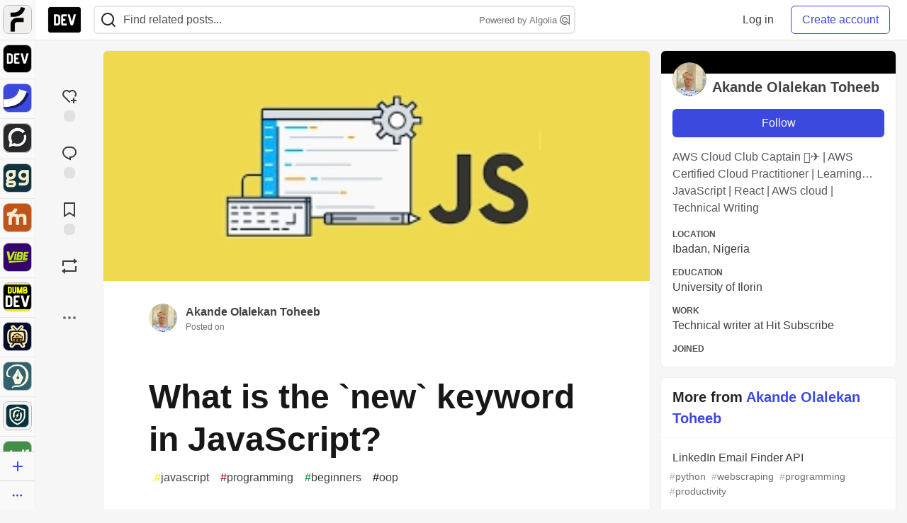

--- FILE ---
content_type: text/html; charset=utf-8
request_url: https://practicaldev-herokuapp-com.global.ssl.fastly.net/muhtoyyib/what-is-the-new-keyword-in-javascript-5dn7/bmar11/post_sidebar
body_size: 3299
content:
    <style>
  .long-bb-body {
    max-height: calc(100vh - 200px);
    overflow: hidden;
  }
  .long-bb-bottom {
    height: 180px;
    background: linear-gradient(to top, var(--card-bg), transparent);
    margin-top: -180px;
    position:relative;
    z-index: 5;
  }
</style>

  <div class="crayons-card crayons-card--secondary crayons-bb bb-placement js-billboard"
    style=""
    data-display-unit data-id="229158"
    data-category-click="click"
    data-category-impression="impression"
    data-context-type="article"
    data-special="nothing"
    data-article-id="1104295"
    data-type-of="partner">
    <div class="crayons-bb__header relative">
    <div class="flex">
        <a href="/_surveyjs" target="_blank" rel="noopener" class="flex">
          <img width="24" height="24" class="radius-default crayons-bb__image" src="https://media2.dev.to/dynamic/image/width=64,height=64,fit=cover,gravity=auto,format=auto/https%3A%2F%2Fdev-to-uploads.s3.amazonaws.com%2Fuploads%2Forganization%2Fprofile_image%2F9626%2F06b7ed19-dc54-4d69-b7f0-27a51713d7cf.png" alt="profile" loading="lazy" />
          <div class="crayons-bb__title ml-2 fs-s fw-medium">_SurveyJS</div>
        </a>
        <span class="crayons-bb__indicator c-indicator c-indicator--subtle c-indicator--round fs-2xs fw-medium ml-2 py-1 px-2">Promoted</span>
    </div>

  <button id="sponsorship-dropdown-trigger-229158" aria-controls="sponsorship-dropdown-229158" aria-expanded="false" aria-haspopup="true"
    class="dropBtn crayons-bb__dropdown crayons-btn crayons-btn--s crayons-btn--ghost crayons-btn--icon"
    aria-label="Toggle dropdown menu">
      <svg xmlns="http://www.w3.org/2000/svg" width="24" height="24" viewBox="0 0 24 24" role="img" aria-labelledby="arllg906npxyknpryy2a9b3i9a4emuen" class="crayons-icon pointer-events-none"><title id="arllg906npxyknpryy2a9b3i9a4emuen">Dropdown menu</title>
    <path fill-rule="evenodd" clip-rule="evenodd" d="M8.25 12a1.5 1.5 0 11-3 0 1.5 1.5 0 013 0zm5.25 0a1.5 1.5 0 11-3 0 1.5 1.5 0 013 0zm3.75 1.5a1.5 1.5 0 100-3 1.5 1.5 0 000 3z"></path>
</svg>

  </button>

  <div id="sponsorship-dropdown-229158" class="crayons-dropdown bb-dropdown right-0">
    <ul class="list-none m-0">
        <li>
          <a class="crayons-link crayons-link--block" href='/billboards'>
            <svg xmlns="http://www.w3.org/2000/svg" viewBox="0 0 24 24" width="16" height="16" role="img" aria-hidden="true" class="crayons-icon c-btn__icon">
    <path d="M12 22C6.477 22 2 17.523 2 12S6.477 2 12 2s10 4.477 10 10-4.477 10-10 10zm0-2a8 8 0 100-16 8 8 0 000 16zM11 7h2v2h-2V7zm0 4h2v6h-2v-6z"></path>
</svg>

            What&#39;s a billboard?
          </a>
        </li>
      <li>
        <a class="crayons-link crayons-link--block" href='/settings/customization#sponsors'>
          <svg xmlns="http://www.w3.org/2000/svg" width="16" height="16" viewBox="0 0 24 24" fill="none" role="img" aria-hidden="true" class="crayons-icon c-btn__icon">
    <path d="M3.34 16.9999C2.91727 16.2689 2.58866 15.4874 2.362 14.6739C2.85531 14.423 3.26959 14.0406 3.55903 13.5688C3.84846 13.0971 4.00176 12.5545 4.00197 12.0011C4.00218 11.4476 3.84928 10.9049 3.5602 10.4329C3.27112 9.961 2.85712 9.57821 2.364 9.32694C2.81604 7.69243 3.67673 6.1999 4.865 4.98994C5.32909 5.29167 5.86762 5.45911 6.42098 5.47373C6.97434 5.48834 7.52095 5.34958 8.00033 5.07278C8.47971 4.79598 8.87315 4.39194 9.13713 3.90539C9.4011 3.41883 9.52531 2.86872 9.496 2.31594C11.1381 1.89157 12.8612 1.89226 14.503 2.31795C14.474 2.87071 14.5984 3.42073 14.8626 3.90715C15.1268 4.39357 15.5204 4.79742 15.9998 5.07401C16.4793 5.35059 17.0259 5.48913 17.5793 5.4743C18.1326 5.45946 18.671 5.29183 19.135 4.98994C19.714 5.57994 20.228 6.25095 20.66 6.99995C21.093 7.74895 21.417 8.52995 21.638 9.32595C21.1447 9.57685 20.7304 9.95932 20.441 10.4311C20.1515 10.9028 19.9982 11.4454 19.998 11.9988C19.9978 12.5523 20.1507 13.095 20.4398 13.5669C20.7289 14.0389 21.1429 14.4217 21.636 14.6729C21.184 16.3075 20.3233 17.8 19.135 19.0099C18.6709 18.7082 18.1324 18.5408 17.579 18.5262C17.0257 18.5115 16.479 18.6503 15.9997 18.9271C15.5203 19.2039 15.1268 19.6079 14.8629 20.0945C14.5989 20.5811 14.4747 21.1312 14.504 21.6839C12.8619 22.1083 11.1388 22.1076 9.497 21.6819C9.52605 21.1292 9.4016 20.5792 9.13742 20.0927C8.87324 19.6063 8.47964 19.2025 8.00017 18.9259C7.5207 18.6493 6.97405 18.5108 6.42073 18.5256C5.8674 18.5404 5.32896 18.7081 4.865 19.0099C4.27399 18.4069 3.76159 17.7315 3.34 16.9999ZM9 17.1959C10.0656 17.8106 10.8668 18.797 11.25 19.9659C11.749 20.0129 12.25 20.0139 12.749 19.9669C13.1324 18.7978 13.934 17.8114 15 17.1969C16.0652 16.5806 17.3205 16.3794 18.525 16.6319C18.815 16.2239 19.065 15.7889 19.273 15.3339C18.4524 14.4174 17.9991 13.2302 18 11.9999C18 10.7399 18.47 9.56295 19.273 8.66595C19.0635 8.21109 18.8125 7.77658 18.523 7.36795C17.3193 7.62025 16.0648 7.41942 15 6.80395C13.9344 6.18932 13.1332 5.20293 12.75 4.03394C12.251 3.98694 11.75 3.98594 11.251 4.03294C10.8676 5.20209 10.066 6.1885 9 6.80295C7.93478 7.41926 6.67948 7.62046 5.475 7.36795C5.18556 7.77623 4.93513 8.21081 4.727 8.66595C5.54757 9.5825 6.00088 10.7697 6 11.9999C6 13.2599 5.53 14.4369 4.727 15.3339C4.93647 15.7888 5.18754 16.2233 5.477 16.6319C6.68072 16.3796 7.93521 16.5805 9 17.1959ZM12 14.9999C11.2044 14.9999 10.4413 14.6839 9.87868 14.1213C9.31607 13.5587 9 12.7956 9 11.9999C9 11.2043 9.31607 10.4412 9.87868 9.87862C10.4413 9.31602 11.2044 8.99995 12 8.99995C12.7956 8.99995 13.5587 9.31602 14.1213 9.87862C14.6839 10.4412 15 11.2043 15 11.9999C15 12.7956 14.6839 13.5587 14.1213 14.1213C13.5587 14.6839 12.7956 14.9999 12 14.9999ZM12 12.9999C12.2652 12.9999 12.5196 12.8946 12.7071 12.7071C12.8946 12.5195 13 12.2652 13 11.9999C13 11.7347 12.8946 11.4804 12.7071 11.2928C12.5196 11.1053 12.2652 10.9999 12 10.9999C11.7348 10.9999 11.4804 11.1053 11.2929 11.2928C11.1054 11.4804 11 11.7347 11 11.9999C11 12.2652 11.1054 12.5195 11.2929 12.7071C11.4804 12.8946 11.7348 12.9999 12 12.9999Z" fill="black"></path>
</svg>

          Manage preferences
        </a>
      </li>
      <hr />
      <li>
        <a class="crayons-link crayons-link--block" href="/report-abuse?billboard=229158">
          <svg xmlns="http://www.w3.org/2000/svg" viewBox="0 0 24 24" width="16" height="16" role="img" aria-hidden="true" class="crayons-icon c-btn__icon">
    <path d="M12.382 3a1 1 0 0 1 .894.553L14 5h6a1 1 0 0 1 1 1v11a1 1 0 0 1-1 1h-6.382a1 1 0 0 1-.894-.553L12 16H5v6H3V3h9.382Zm-.618 2H5v9h8.236l1 2H19V7h-6.236l-1-2Z"></path>
</svg>

          Report billboard
        </a>
      </li>
    </ul>
  </div>
</div>

    <div class="p-1 pt-3 text-styles text-styles--billboard">
      <p><a href="https://surveyjs.io?utm_source=dev.to&amp;utm_medium=referral&amp;utm_campaign=sb_1&bb=229158"><img src="https://media2.dev.to/dynamic/image/width=350%2Cheight=%2Cfit=scale-down%2Cgravity=auto%2Cformat=auto/https%3A%2F%2Fdev-to-uploads.s3.amazonaws.com%2Fuploads%2Farticles%2Ffwsa3qei6bqnhjtils80.png" alt="SurveyJS custom survey software" width="800" height="800" loading="lazy"></a></p>
<h2>  <a name="javascript-form-builder-ui-component" href="#javascript-form-builder-ui-component">  </a>  <a href="https://surveyjs.io?utm_source=dev.to&amp;utm_medium=referral&amp;utm_campaign=sb_1&bb=229158">JavaScript Form Builder UI Component</a>
</h2>
<p>Generate dynamic JSON-driven forms directly in your JavaScript app (Angular, React, Vue.js, jQuery) with a fully customizable drag-and-drop form builder. Easily integrate with any backend system and retain full ownership over your data, with no user or form submission limits.</p>
<p><a href="https://surveyjs.io?utm_source=dev.to&amp;utm_medium=referral&amp;utm_campaign=sb_1&bb=229158" class="ltag_cta ltag_cta--branded" role="button">Learn more</a></p>
    </div>
  </div>



--- FILE ---
content_type: application/javascript
request_url: https://assets.dev.to/assets/mainSidebar-10996dbfced598bf8143689e86ee995945103270acd272ccf8bab9d50c74074b.js
body_size: 1579
content:
(()=>{function e(){let e=document.getElementById("index-container"),t=document.getElementById("rendered-article-feed");if(!e||!t)return;let{feedCategoryClick:n,feedCategoryImpression:s,feedContextType:o,feedConfigId:r}=e.dataset;window.mainFeedTracker||(window.mainFeedTracker=new i({feedItemsRoot:t,config:{categoryClick:n,categoryImpression:s,contextType:o,feedConfigId:r},contentIdAttribute:"feedContentId"})),window.mainFeedTracker.init()}function t(e){let t=document.createElement("div");return t.textContent=e,t.innerHTML}var i=class{constructor({feedItemsRoot:e,config:t,contentIdAttribute:i="feedContentId"}){e&&t?(this.feedItemsRoot=e,this.config=t,this.contentIdAttribute=i,this.queue=[],this.processInterval=null,this.beaconEnabled=!0,this.nextFeedPosition=1,this.trackFeedImpressions=this.trackFeedImpressions.bind(this),this.trackFeedClickListener=this.trackFeedClickListener.bind(this),this.submitEventsBatch=this.submitEventsBatch.bind(this),this.observer=new IntersectionObserver(this.trackFeedImpressions,{root:null,rootMargin:"0px",threshold:.25})):console.error("FeedTracker: Missing required constructor options.")}init(){this.processInterval||(this.processInterval=setInterval(this.submitEventsBatch,5e3)),this.observer.disconnect(),this.nextFeedPosition=1,this.findAndTrackFeedItems(this.feedItemsRoot),this.ensureQueueIsClearedBeforeExit()}findAndTrackFeedItems(e){Array.from(e.children).forEach((e=>{var t;e.classList.contains("paged-stories")?this.findAndTrackFeedItems(e):null!=(t=e.dataset)&&t[this.contentIdAttribute]&&(e.dataset.feedContentId=e.dataset[this.contentIdAttribute],e.dataset.feedPosition=this.nextFeedPosition,e.addEventListener("mousedown",this.trackFeedClickListener,!0),this.observer.observe(e),this.nextFeedPosition+=1)}))}ensureQueueIsClearedBeforeExit(){this.exitListenersAttached||(document.addEventListener("visibilitychange",(()=>{"hidden"==document.visibilityState&&this.submitEventsBatch()})),window.addEventListener("beforeunload",this.submitEventsBatch),this.exitListenersAttached=!0)}trackFeedImpressions(e){e.forEach((e=>{e.isIntersecting&&e.intersectionRatio>=.25&&queueMicrotask((()=>{let t=e.target;t.dataset.impressionRecorded||(this.queueEvent(t,this.config.categoryImpression),t.dataset.impressionRecorded="true")}))}))}trackFeedClickListener(e){let t=e.currentTarget;t.dataset.clickRecorded||(this.queueEvent(t,this.config.categoryClick),t.dataset.clickRecorded="true",this.submitEventsBatch())}queueEvent(e,t){let{feedContentId:i,feedPosition:n}=e.dataset;this.queue.push({article_id:i,article_position:n,category:t,feed_config_id:this.config.feedConfigId,context_type:this.config.contextType}),this.queue.length>=20&&this.submitEventsBatch()}submitEventsBatch(){if(0===this.queue.length)return;let e=document.querySelector("meta[name='csrf-token']"),t=null==e?void 0:e.getAttribute("content"),i=[...this.queue];this.queue=[];let n={authenticity_token:t,feed_events:i};if(this.beaconEnabled&&navigator.sendBeacon){let e=new Blob([JSON.stringify(n)],{type:"application/json"});navigator.sendBeacon("/feed_events",e)||(this.beaconEnabled=!1,this.fallbackRequest(t,i))}else this.fallbackRequest(t,i)}fallbackRequest(e,t){window.fetch("/feed_events",{method:"POST",headers:{"X-CSRF-Token":e,"Content-Type":"application/json"},body:JSON.stringify({feed_events:t}),credentials:"same-origin",keepalive:!0}).catch((e=>console.error(e)))}};window.observeFeedElements=e;var n,s=(null==(n=document.getElementById("root-subforem-link"))?void 0:n.getAttribute("href").split("/")[2])||"";fetch(`/stories/feed/?page=1&type_of=discover&passed_domain=${s}`,{method:"GET",headers:{Accept:"application/json","Content-Type":"application/json"},credentials:"same-origin"}).then((e=>e.json())).then((e=>{let n=document.getElementById("main-side-feed"),s=document.getElementById("article-show-container"),o=null;s&&(o=s.getAttribute("data-article-id")),n&&(n.innerHTML=e.map((e=>`\n      <a href="${e.url}" class="crayons-link crayons-link--contentful crayons-link--contentfulsidebar ${e.id===o?"active":""}" data-article-id="${e.id}">\n      ${e.main_image?`<img src="${e.main_image}" loading="lazy" alt="Cover Image" class="crayons-side-nav__item-cover" width="1000" height="${e.main_image_height}" style="aspect-ratio: 1000 / ${e.main_image_height}">`:""}\n      <div class="flex ${e.title.length<40?"items-center":""}">\n        <img src="${e.subforem_logo}" alt="Logo" class="crayons-side-nav__item-icon">\n        <span class="crayons-side-nav__item-text">${t(e.title)}</span>\n      </div>\n      </a>\n    `)).join(""),void 0!==i&&new i({feedItemsRoot:n,contentIdAttribute:"articleId",config:{categoryClick:"click",categoryImpression:"impression",contextType:"sidebar",feedConfigId:e[0].feed_config}}).init());let r=document.querySelectorAll("#main-side-bar a");r.forEach((e=>{e.addEventListener("click",(()=>{r.forEach((e=>{e.classList.remove("hovered"),e.classList.add("not-hovered")}))}))}))})).catch((e=>{console.error("Error fetching stories:",e)})),window.InstantClick.on("change",(()=>{document.querySelectorAll(".crayons-side-nav__item.hovered").forEach((e=>{e.classList.remove("hovered"),e.classList.add("not-hovered")}));let e=document.getElementById("root-feed-card");e&&(e.scrollTop=0)}))})();